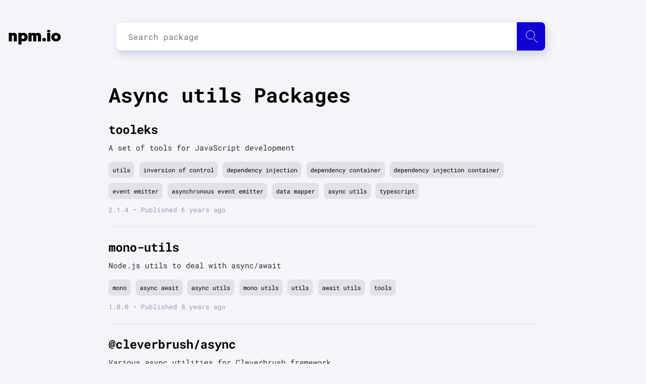

--- FILE ---
content_type: text/html; charset=utf-8
request_url: https://npm.io/search/keyword:async+utils
body_size: 3315
content:
<!DOCTYPE html><html lang="en"><head><script src="https://cdn.usefathom.com/script.js" data-site="LVAFBNQT" defer=""></script><meta charSet="utf-8"/><meta name="viewport" content="initial-scale=1.0, width=device-width"/><link rel="icon" href="/favicon.ico"/><meta name="theme-color" content="#f5f4f9"/><link rel="apple-touch-icon" sizes="180x180" href="/apple-touch-icon.png"/><link rel="icon" type="image/png" sizes="32x32" href="/favicon-32x32.png"/><link rel="icon" type="image/png" sizes="16x16" href="/favicon-16x16.png"/><link rel="manifest" href="/manifest.json"/><script type="application/ld+json">{"@context":"http://schema.org","@type":"Organization","name":"npm.io","description":"npm.io is an NPM packages aggregator and search engine designed to make your node package search fast, smooth and simple.","url":"https://npm.io/","foundingDate":"2019","email":"contact@npm.io","logo":{"@type":"ImageObject","url":"https://npm.io/apple-touch-icon.png"},"contactPoint":{"@type":"ContactPoint","email":"contact@npm.io","contactType":"customer support"}}</script><link rel="search" type="application/opensearchdescription+xml" title="npm.io" href="/search.xml"/><link rel="preload" as="font" href="/_next/static/chunks/fonts/geomanist-black-webfont-1580bb7dd525ee6b80d48c32b50dae88.woff2" type="font/woff2" crossorigin="anonymous"/><link rel="preload" as="font" href="/_next/static/chunks/fonts/roboto-regular-08d04171598a673998ed16e97a3bcf7a.woff2" type="font/woff2" crossorigin="anonymous"/><link rel="preload" as="font" href="/_next/static/chunks/fonts/roboto-bold-0a7069a8ff0fe166643999654fe06cff.woff2" type="font/woff2" crossorigin="anonymous"/><link rel="preconnect" href="https://www.google-analytics.com"/><meta name="twitter:card" content="summary_large_image"/><meta name="twitter:site" content="@site"/><meta name="twitter:creator" content="@handle"/><meta property="og:url" content="https://npm.io/"/><meta property="og:type" content="website"/><meta property="og:locale" content="en_IE"/><meta property="og:site_name" content="npm.io"/><title>Async utils | npm.io</title><meta name="robots" content="index,follow"/><meta name="googlebot" content="index,follow"/><meta name="description" content="tooleks, mono-utils, @cleverbrush/async"/><meta property="og:title" content="Async utils | npm.io"/><meta property="og:description" content="tooleks, mono-utils, @cleverbrush/async"/><link rel="preload" href="/_next/static/css/b6c4721dc37b54829df1d72109bfd3c9eca02459_CSS.594dd77b.chunk.css" as="style"/><link rel="stylesheet" href="/_next/static/css/b6c4721dc37b54829df1d72109bfd3c9eca02459_CSS.594dd77b.chunk.css" data-n-p=""/><noscript data-n-css="true"></noscript><link rel="preload" href="/_next/static/chunks/main-935c605001c8f1fb00c5.js" as="script"/><link rel="preload" href="/_next/static/chunks/webpack-815e1403647525fae172.js" as="script"/><link rel="preload" href="/_next/static/chunks/framework.14efc61d1b5ebf9e3b80.js" as="script"/><link rel="preload" href="/_next/static/chunks/0542ac7f90d86430de4b95a619daa62c689210bf.237e57b5cb37c0684db2.js" as="script"/><link rel="preload" href="/_next/static/chunks/bdacc27ed46351119aad00bd8c3fa95f8cc1b42c.233f2eb99cd558826522.js" as="script"/><link rel="preload" href="/_next/static/chunks/pages/_app-d45528197be0f0b530d6.js" as="script"/><link rel="preload" href="/_next/static/chunks/29107295.d7be871bf40272ee113b.js" as="script"/><link rel="preload" href="/_next/static/chunks/a0c4ced2ea3178474d00adeb1cf9087d832f1d04.35d72526141755f19fa6.js" as="script"/><link rel="preload" href="/_next/static/chunks/b6c4721dc37b54829df1d72109bfd3c9eca02459.702a483c7fa30447c975.js" as="script"/><link rel="preload" href="/_next/static/chunks/b6c4721dc37b54829df1d72109bfd3c9eca02459_CSS.4d62413f4da81be1e932.js" as="script"/><link rel="preload" href="/_next/static/chunks/7b851c9ac4503adf8d5a1c82ca59c2d4586dfafe.e692936fbd71a2751bbf.js" as="script"/><link rel="preload" href="/_next/static/chunks/pages/search/%5Bquery%5D-85e075e24a7b68c77a03.js" as="script"/></head><body><div id="__next"><div class="content"><nav class="navbar navbar-expand-lg"><div class="container"><a class="navbar-brand" tabindex="-1" href="/">npm.io</a><div class="search"><div><input type="input" id="search-input" class="search__input" placeholder="Search package" autoComplete="off" maxLength="50"/><label for="search-input" class="btn" id="search-submit" aria-label="Search package"><span class="icon"></span></label><div class="autocomplete__container autocomplete__container--hidden"></div></div></div></div></nav><main><section class="blog-post-list"><div class="container"><h1 class="header header__primary">Async utils Packages</h1><section class="blog-post"><article class="article post-content"><header><h2 class="header header__primary"><a href="/package/tooleks">tooleks</a></h2></header><div class="text"><p>A set of tools for JavaScript development</p></div><div class="tags_list"><a class="tag_link" href="/search/keyword:utils">utils</a><a class="tag_link" href="/search/keyword:inversion+of+control">inversion of control</a><a class="tag_link" href="/search/keyword:dependency+injection">dependency injection</a><a class="tag_link" href="/search/keyword:dependency+container">dependency container</a><a class="tag_link" href="/search/keyword:dependency+injection+container">dependency injection container</a><a class="tag_link" href="/search/keyword:event+emitter">event emitter</a><a class="tag_link" href="/search/keyword:asynchronous+event+emitter">asynchronous event emitter</a><a class="tag_link" href="/search/keyword:data+mapper">data mapper</a><a class="tag_link" href="/search/keyword:async+utils">async utils</a><a class="tag_link" href="/search/keyword:typescript">typescript</a></div><span class="date">2.1.4<!-- --> • Published <!-- -->6 years ago</span></article></section><section class="blog-post"><article class="article post-content"><header><h2 class="header header__primary"><a href="/package/mono-utils">mono-utils</a></h2></header><div class="text"><p>Node.js utils to deal with async/await</p></div><div class="tags_list"><a class="tag_link" href="/search/keyword:mono">mono</a><a class="tag_link" href="/search/keyword:async+await">async await</a><a class="tag_link" href="/search/keyword:async+utils">async utils</a><a class="tag_link" href="/search/keyword:mono+utils">mono utils</a><a class="tag_link" href="/search/keyword:utils">utils</a><a class="tag_link" href="/search/keyword:await+utils">await utils</a><a class="tag_link" href="/search/keyword:tools">tools</a></div><span class="date">1.0.0<!-- --> • Published <!-- -->8 years ago</span></article></section><section class="blog-post"><article class="article post-content"><header><h2 class="header header__primary"><a href="/package/@cleverbrush/async">@cleverbrush/async</a></h2></header><div class="text"><p>Various async utilities for Cleverbrush framework</p></div><div class="tags_list"><a class="tag_link" href="/search/keyword:async+utils">async utils</a><a class="tag_link" href="/search/keyword:cleverbrush">cleverbrush</a></div><span class="date">1.1.11<!-- --> • Published <!-- -->1 year ago</span></article></section></div></section><div class="pagination"><div class="pagination__buttons"></div></div></main></div><footer><section><div class="links"><p class="email-link"><a href="mailto:contact@npm.io">contact@npm.io</a></p></div></section></footer><script src="https://cdn.jsdelivr.net/npm/prismjs@1.17.1/prism.min.js" integrity="sha384-ccmyu9Bl8HZLIVEUqF+ZzcZTBPB8VgMI2lQpOsNDOvro/1SfRnz3qkub0eUxof1s" crossorigin="anonymous"></script><script src="https://cdn.jsdelivr.net/npm/prismjs@1.17.1/plugins/autoloader/prism-autoloader.min.js" integrity="sha384-xF5Qt8AUh+k8ZzozF9d1iDRKeeP1m9PPJKKhy3R/O4+5JccihNLvy1fIuGnkye7+" crossorigin="anonymous"></script></div><script id="__NEXT_DATA__" type="application/json">{"props":{"pageProps":{"result":{"list":[{"keywords":["utils","inversion of control","dependency injection","dependency container","dependency injection container","event emitter","asynchronous event emitter","data mapper","async utils","typescript"],"name":"tooleks","description":"A set of tools for JavaScript development","modified":"2020-06-06T16:37:37.605Z","version":"2.1.4"},{"keywords":["mono","async await","async utils","mono utils","utils","await utils","tools"],"name":"mono-utils","description":"Node.js utils to deal with async/await","modified":"2018-05-24T15:37:27.255Z","version":"1.0.0"},{"keywords":["async utils","cleverbrush"],"name":"@cleverbrush/async","description":"Various async utilities for Cleverbrush framework","modified":"2024-10-19T01:57:26.742Z","version":"1.1.11"}],"total":3,"page":1,"per_page":20,"pages":1,"searchQuery":"keyword%3Aasync%20utils"}}},"page":"/search/[query]","query":{"query":"keyword:async+utils"},"buildId":"xv8VY1JHi8ZBS4XRVJrid","isFallback":false,"customServer":true,"gip":true,"head":[["meta",{"charSet":"utf-8"}],["meta",{"name":"viewport","content":"initial-scale=1.0, width=device-width"}],["link",{"rel":"icon","href":"/favicon.ico"}],["meta",{"name":"theme-color","content":"#f5f4f9"}],["link",{"rel":"apple-touch-icon","sizes":"180x180","href":"/apple-touch-icon.png"}],["link",{"rel":"icon","type":"image/png","sizes":"32x32","href":"/favicon-32x32.png"}],["link",{"rel":"icon","type":"image/png","sizes":"16x16","href":"/favicon-16x16.png"}],["link",{"rel":"manifest","href":"/manifest.json"}],["script",{"type":"application/ld+json","dangerouslySetInnerHTML":{"__html":"{\"@context\":\"http://schema.org\",\"@type\":\"Organization\",\"name\":\"npm.io\",\"description\":\"npm.io is an NPM packages aggregator and search engine designed to make your node package search fast, smooth and simple.\",\"url\":\"https://npm.io/\",\"foundingDate\":\"2019\",\"email\":\"contact@npm.io\",\"logo\":{\"@type\":\"ImageObject\",\"url\":\"https://npm.io/apple-touch-icon.png\"},\"contactPoint\":{\"@type\":\"ContactPoint\",\"email\":\"contact@npm.io\",\"contactType\":\"customer support\"}}"}}],["link",{"rel":"search","type":"application/opensearchdescription+xml","title":"npm.io","href":"/search.xml"}],["link",{"rel":"preload","as":"font","href":"/_next/static/chunks/fonts/geomanist-black-webfont-1580bb7dd525ee6b80d48c32b50dae88.woff2","type":"font/woff2","crossOrigin":"anonymous"}],["link",{"rel":"preload","as":"font","href":"/_next/static/chunks/fonts/roboto-regular-08d04171598a673998ed16e97a3bcf7a.woff2","type":"font/woff2","crossOrigin":"anonymous"}],["link",{"rel":"preload","as":"font","href":"/_next/static/chunks/fonts/roboto-bold-0a7069a8ff0fe166643999654fe06cff.woff2","type":"font/woff2","crossOrigin":"anonymous"}],["link",{"rel":"preconnect","href":"https://www.google-analytics.com"}],["meta",{"name":"twitter:card","content":"summary_large_image"}],["meta",{"name":"twitter:site","content":"@site"}],["meta",{"name":"twitter:creator","content":"@handle"}],["meta",{"property":"og:url","content":"https://npm.io/"}],["meta",{"property":"og:type","content":"website"}],["meta",{"property":"og:locale","content":"en_IE"}],["meta",{"property":"og:site_name","content":"npm.io"}],["title",{"children":"Async utils | npm.io"}],["meta",{"name":"robots","content":"index,follow"}],["meta",{"name":"googlebot","content":"index,follow"}],["meta",{"name":"description","content":"tooleks, mono-utils, @cleverbrush/async"}],["meta",{"property":"og:title","content":"Async utils | npm.io"}],["meta",{"property":"og:description","content":"tooleks, mono-utils, @cleverbrush/async"}]]}</script><script nomodule="" src="/_next/static/chunks/polyfills-7feed107c93d6125f4b0.js"></script><script src="/_next/static/chunks/main-935c605001c8f1fb00c5.js" async=""></script><script src="/_next/static/chunks/webpack-815e1403647525fae172.js" async=""></script><script src="/_next/static/chunks/framework.14efc61d1b5ebf9e3b80.js" async=""></script><script src="/_next/static/chunks/0542ac7f90d86430de4b95a619daa62c689210bf.237e57b5cb37c0684db2.js" async=""></script><script src="/_next/static/chunks/bdacc27ed46351119aad00bd8c3fa95f8cc1b42c.233f2eb99cd558826522.js" async=""></script><script src="/_next/static/chunks/pages/_app-d45528197be0f0b530d6.js" async=""></script><script src="/_next/static/chunks/29107295.d7be871bf40272ee113b.js" async=""></script><script src="/_next/static/chunks/a0c4ced2ea3178474d00adeb1cf9087d832f1d04.35d72526141755f19fa6.js" async=""></script><script src="/_next/static/chunks/b6c4721dc37b54829df1d72109bfd3c9eca02459.702a483c7fa30447c975.js" async=""></script><script src="/_next/static/chunks/b6c4721dc37b54829df1d72109bfd3c9eca02459_CSS.4d62413f4da81be1e932.js" async=""></script><script src="/_next/static/chunks/7b851c9ac4503adf8d5a1c82ca59c2d4586dfafe.e692936fbd71a2751bbf.js" async=""></script><script src="/_next/static/chunks/pages/search/%5Bquery%5D-85e075e24a7b68c77a03.js" async=""></script><script src="/_next/static/xv8VY1JHi8ZBS4XRVJrid/_buildManifest.js" async=""></script><script src="/_next/static/xv8VY1JHi8ZBS4XRVJrid/_ssgManifest.js" async=""></script></body></html>